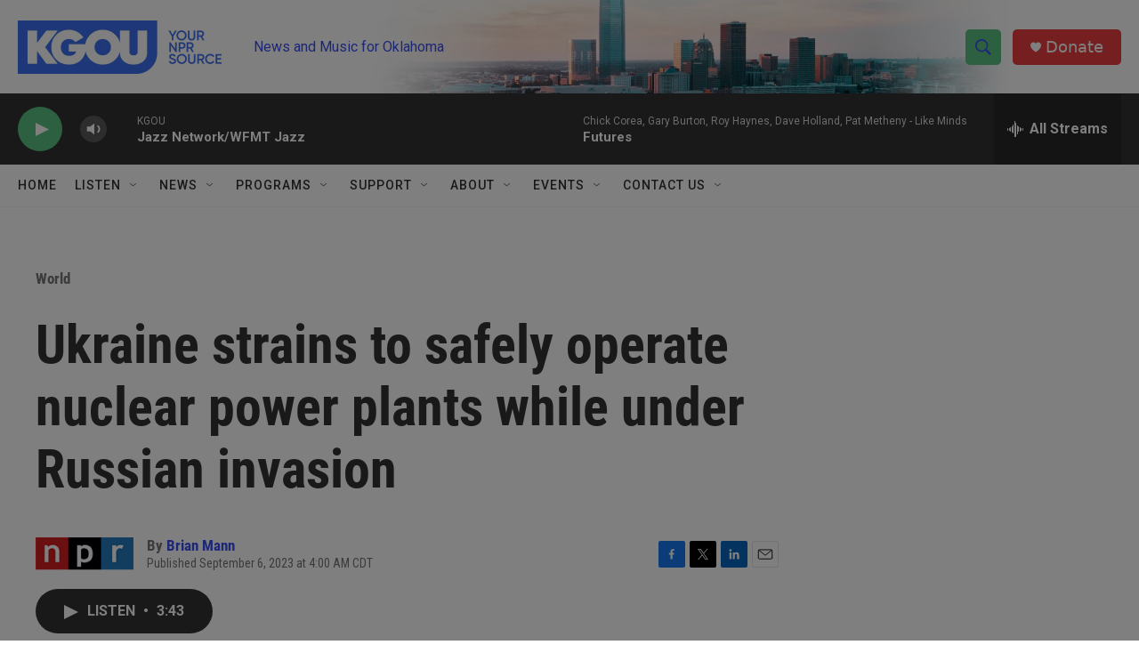

--- FILE ---
content_type: text/html; charset=utf-8
request_url: https://www.google.com/recaptcha/api2/aframe
body_size: -87
content:
<!DOCTYPE HTML><html><head><meta http-equiv="content-type" content="text/html; charset=UTF-8"></head><body><script nonce="U7J8fylsngNBwC3o8ejb5w">/** Anti-fraud and anti-abuse applications only. See google.com/recaptcha */ try{var clients={'sodar':'https://pagead2.googlesyndication.com/pagead/sodar?'};window.addEventListener("message",function(a){try{if(a.source===window.parent){var b=JSON.parse(a.data);var c=clients[b['id']];if(c){var d=document.createElement('img');d.src=c+b['params']+'&rc='+(localStorage.getItem("rc::a")?sessionStorage.getItem("rc::b"):"");window.document.body.appendChild(d);sessionStorage.setItem("rc::e",parseInt(sessionStorage.getItem("rc::e")||0)+1);localStorage.setItem("rc::h",'1769150596183');}}}catch(b){}});window.parent.postMessage("_grecaptcha_ready", "*");}catch(b){}</script></body></html>